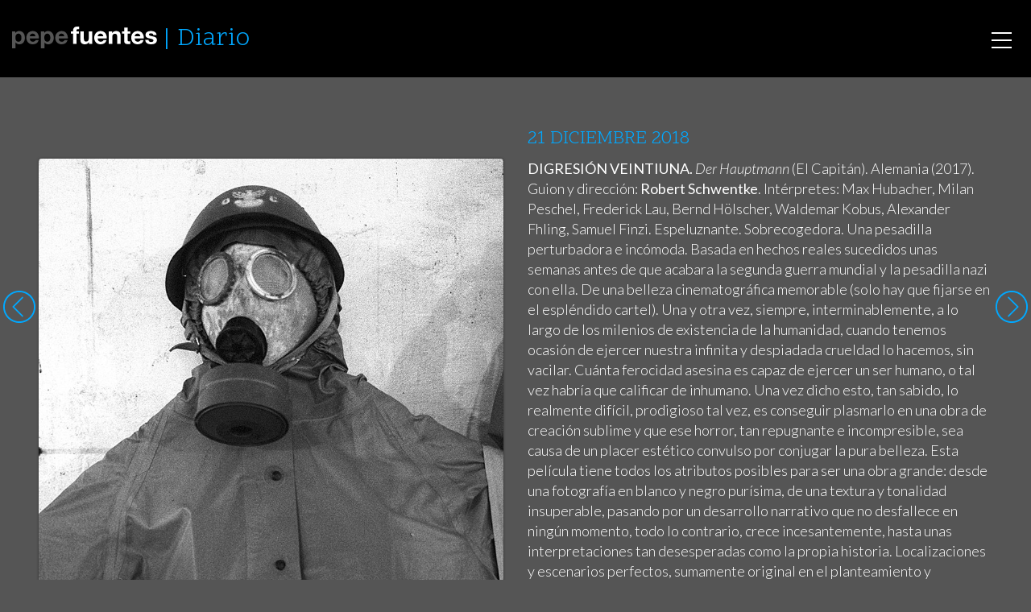

--- FILE ---
content_type: text/html; charset=UTF-8
request_url: https://pepefuentes.com/diario/2018-12-21/
body_size: 6371
content:

<!doctype html>
<html lang="es">
  <head>
  <meta charset="utf-8">
  <meta http-equiv="x-ua-compatible" content="ie=edge">
  <meta name="viewport" content="width=device-width, initial-scale=1">
  <title>2018&#x2d;12&#x2d;21 | Pepe Fuentes</title>
<meta name='robots' content='max-image-preview:large' />

<meta name="description" content="Diario 2018&#x2d;12&#x2d;21: &lt;strong&gt;DIGRESI&Oacute;N VEINTIUNA. &lt;/strong&gt;&lt;em&gt;Der Hauptmann&lt;/em&gt; (El Capit&aacute;n). Alemania (2017). Guion y direcci&oacute;n: &lt;strong&gt;Robert Schwentke&lt;/" />
<meta property="og:image" content="https://pepefuentes.com/app/uploads/7196.jpg" />
<meta property="og:image:width" content="858" />
<meta property="og:image:height" content="1200" />
<meta property="og:locale" content="es_ES" />
<meta property="og:type" content="article" />
<meta property="og:title" content="2018&#x2d;12&#x2d;21 | Pepe Fuentes" />
<meta property="og:description" content="Diario 2018&#x2d;12&#x2d;21: &lt;strong&gt;DIGRESI&Oacute;N VEINTIUNA. &lt;/strong&gt;&lt;em&gt;Der Hauptmann&lt;/em&gt; (El Capit&aacute;n). Alemania (2017). Guion y direcci&oacute;n: &lt;strong&gt;Robert Schwentke&lt;/" />
<meta property="og:url" content="https://pepefuentes.com/diario/2018-12-21/" />
<meta property="og:site_name" content="Pepe Fuentes" />
<meta property="article:published_time" content="2018-12-20" />
<meta property="article:modified_time" content="2018-12-21" />
<meta property="og:updated_time" content="2018-12-21" />
<meta name="twitter:card" content="summary_large_image" />
<meta name="twitter:title" content="2018&#x2d;12&#x2d;21 | Pepe Fuentes" />
<meta name="twitter:description" content="Diario 2018&#x2d;12&#x2d;21: &lt;strong&gt;DIGRESI&Oacute;N VEINTIUNA. &lt;/strong&gt;&lt;em&gt;Der Hauptmann&lt;/em&gt; (El Capit&aacute;n). Alemania (2017). Guion y direcci&oacute;n: &lt;strong&gt;Robert Schwentke&lt;/" />
<meta name="twitter:image" content="https://pepefuentes.com/app/uploads/7196.jpg" />
<meta name="twitter:image:width" content="858" />
<meta name="twitter:image:height" content="1200" />
<meta name="theme-color" content="#0c0c0c" />
<link rel="canonical" href="https://pepefuentes.com/diario/2018-12-21/" />

<link rel='dns-prefetch' href='//ajax.googleapis.com' />
<link rel="stylesheet" id="wp-block-library-css" href="https://pepefuentes.com/wp/wp-includes/css/dist/block-library/style.min.css">
<link rel="stylesheet" id="theme-css" href="https://pepefuentes.com/app/themes/pepefuentes/dist/styles/main-882f9d5286.css">
<script src="https://pepefuentes.com/wp/wp-includes/js/jquery/jquery.min.js" id="jquery-core-js"></script>
<script src="https://pepefuentes.com/wp/wp-includes/js/jquery/jquery-migrate.min.js" id="jquery-migrate-js"></script>
  <link rel="shortcut icon" href="https://pepefuentes.com/app/themes/pepefuentes/dist/images/favicon.png">
  <link rel="apple-touch-icon" href="https://pepefuentes.com/app/themes/pepefuentes/dist/images/apple-touch-icon.png">
  <meta name="theme-color" content="#020202">
  <meta name="msapplication-navbutton-color" content="#000000">
  
<!-- BEGIN AIWP v5.8.6 Global Site Tag - https://deconf.com/analytics-insights-for-wordpress/ -->
<script async src="https://www.googletagmanager.com/gtag/js?id=G-YEJWW63S67"></script>
<script>
  window.dataLayer = window.dataLayer || [];
  function gtag(){dataLayer.push(arguments);}
  gtag('js', new Date());
  gtag('config', 'G-YEJWW63S67', {
	'allow_display_features': false, 
	'anonymize_ip': true
  });
  if (window.performance) {
    var timeSincePageLoad = Math.round(performance.now());
    gtag('event', 'timing_complete', {
      'name': 'load',
      'value': timeSincePageLoad,
      'event_category': 'JS Dependencies'
    });
  }
</script>
<!-- END AIWP Global Site Tag -->
  <script defer src="https://cdn.overtracking.com/t/tAGYNVJGpH5DjNTZv/"></script>
</head>
  <body>
    <svg xmlns="http://www.w3.org/2000/svg" xmlns:xlink="http://www.w3.org/1999/xlink" style="display:none;">
  <symbol id="ico-close" viewBox="0 0 22 22"><g fill="currentColor"><path d="M11 21.5C5.201 21.5.5 16.799.5 11S5.201.5 11 .5 21.5 5.201 21.5 11 16.799 21.5 11 21.5zm0-1a9.5 9.5 0 1 0 0-19 9.5 9.5 0 0 0 0 19z"/><path d="M11.707 11l2.647-2.646a.5.5 0 0 0-.708-.708L11 10.293 8.354 7.646a.5.5 0 1 0-.708.708L10.293 11l-2.647 2.646a.5.5 0 0 0 .708.708L11 11.707l2.646 2.647a.5.5 0 0 0 .708-.708L11.707 11z" /></g></symbol>
  <symbol id="ico-left" viewBox="0 0 22 22"><g fill="currentColor"><path d="M11 21.5C5.201 21.5.5 16.799.5 11S5.201.5 11 .5 21.5 5.201 21.5 11 16.799 21.5 11 21.5zm0-1a9.5 9.5 0 1 0 0-19 9.5 9.5 0 0 0 0 19z"/><path d="M7.707 11l5.647-5.646a.5.5 0 0 0-.708-.708l-6 6a.498.498 0 0 0 0 .708l6 6a.5.5 0 0 0 .708-.708L7.707 11z" /></g></symbol>
  <symbol id="ico-right" viewBox="0 0 22 22"><g transform="rotate(180 11 11)" fill="currentColor"><use xlink:href="#ico-left" /></g></symbol>
  <symbol id="ico-play" viewBox="0 0 22 22"><g fill="currentColor"><path d="M11 21.5C5.201 21.5.5 16.799.5 11S5.201.5 11 .5 21.5 5.201 21.5 11 16.799 21.5 11 21.5zm0-1a9.5 9.5 0 1 0 0-19 9.5 9.5 0 0 0 0 19zM8.5 6.253v9.827l7.58-4.913L8.5 6.253zm-1 11.667V4.413l10.42 6.754L7.5 17.92z"/></g></symbol>
  <symbol id="ico-filter" viewBox="0 0 19 20"><g fill="currentColor"><path d="M6.037 6.25c0 .75-.51 1.25-1.276 1.25-.765 0-1.275-.5-1.275-1.25v-5C3.486.5 3.996 0 4.76 0c.766 0 1.276.5 1.276 1.25v5zm-5.103 7.5c0-2.125 1.659-3.75 3.827-3.75 2.169 0 3.827 1.625 3.827 3.75 0 1.625-1.02 3-2.551 3.5v1.5c0 .75-.51 1.25-1.276 1.25-.765 0-1.275-.5-1.275-1.25v-1.5c-1.404-.5-2.552-1.875-2.552-3.5zm12.757 0c0-.75.51-1.25 1.275-1.25.766 0 1.276.5 1.276 1.25v5c0 .75-.51 1.25-1.276 1.25-.765 0-1.275-.5-1.275-1.25v-5zm-2.552-7.5c0-1.625 1.149-3 2.552-3.5v-1.5C13.69.5 14.2 0 14.966 0c.766 0 1.276.5 1.276 1.25v1.5c1.403.5 2.551 1.875 2.551 3.5 0 2.125-1.658 3.75-3.827 3.75-2.168 0-3.827-1.625-3.827-3.75z"/></g></symbol>
  <symbol id="ico-info" viewBox="0 0 18 22"><g fill="currentColor"><path d="M7 0h4a2.9 2.9 0 0 1 1.742.559c.515.373.877.853 1.086 1.441H15a2.89 2.89 0 0 1 2.121.879A2.89 2.89 0 0 1 18 5v14a2.89 2.89 0 0 1-.879 2.121A2.89 2.89 0 0 1 15 22H3a2.89 2.89 0 0 1-2.121-.879A2.89 2.89 0 0 1 0 19V5c0-.828.293-1.535.879-2.121A2.89 2.89 0 0 1 3 2h1.172A2.954 2.954 0 0 1 5.258.559 2.912 2.912 0 0 1 7 0zm8 4h-1.172a2.954 2.954 0 0 1-1.086 1.441A2.912 2.912 0 0 1 11 6H7a2.9 2.9 0 0 1-1.742-.559A2.968 2.968 0 0 1 4.172 4H3a.963.963 0 0 0-.707.293A.963.963 0 0 0 2 5v14c0 .276.098.512.293.707A.963.963 0 0 0 3 20h12a.963.963 0 0 0 .707-.293A.963.963 0 0 0 16 19V5a.963.963 0 0 0-.293-.707A.963.963 0 0 0 15 4zm-4-2H7a.963.963 0 0 0-.707.293A.963.963 0 0 0 6 3c0 .276.098.512.293.707A.963.963 0 0 0 7 4h4a.963.963 0 0 0 .707-.293A.963.963 0 0 0 12 3a.963.963 0 0 0-.293-.707A.963.963 0 0 0 11 2z"/></g></symbol>
  <symbol id="ico-text" viewBox="0 0 18 22"><g fill="currentColor"><path d="M15 0a2.89 2.89 0 0 1 2.121.879A2.89 2.89 0 0 1 18 3v16a2.89 2.89 0 0 1-.879 2.121A2.89 2.89 0 0 1 15 22H3a2.89 2.89 0 0 1-2.121-.879A2.89 2.89 0 0 1 0 19V3C0 2.172.293 1.465.879.879A2.89 2.89 0 0 1 3 0h12zm0 2H3a.963.963 0 0 0-.707.293A.963.963 0 0 0 2 3v16c0 .276.098.512.293.707A.963.963 0 0 0 3 20h12a.963.963 0 0 0 .707-.293A.963.963 0 0 0 16 19V3a.963.963 0 0 0-.293-.707A.963.963 0 0 0 15 2zM4 15h10v1H4v-1zm0-3h10v1H4v-1zm0-3h10v1H4V9zm0-3h10v1H4V6z"/></g></symbol>
  <symbol id="ico-zoom" viewBox="0 0 22 22"><g fill="currentColor"><path d="M9 0c1.219 0 2.384.238 3.496.715a9.056 9.056 0 0 1 2.871 1.918 9.056 9.056 0 0 1 1.918 2.871A8.782 8.782 0 0 1 18 9a8.9 8.9 0 0 1-1.969 5.617l5.68 5.672c.193.193.289.43.289.711a.97.97 0 0 1-.285.715A.97.97 0 0 1 21 22a.966.966 0 0 1-.711-.289l-5.672-5.68A8.895 8.895 0 0 1 9 18a8.782 8.782 0 0 1-3.496-.715 9.056 9.056 0 0 1-2.871-1.918 9.056 9.056 0 0 1-1.918-2.871A8.782 8.782 0 0 1 0 9c0-1.219.238-2.384.715-3.496a9.056 9.056 0 0 1 1.918-2.871A9.056 9.056 0 0 1 5.504.715 8.782 8.782 0 0 1 9 0zm0 2a6.84 6.84 0 0 0-2.719.555c-.865.37-1.61.867-2.234 1.492a7.034 7.034 0 0 0-1.492 2.234A6.84 6.84 0 0 0 2 9c0 .948.185 1.854.555 2.719.37.865.867 1.61 1.492 2.234a7.034 7.034 0 0 0 2.234 1.492A6.84 6.84 0 0 0 9 16a6.84 6.84 0 0 0 2.719-.555 7.034 7.034 0 0 0 2.234-1.492 7.034 7.034 0 0 0 1.492-2.234A6.84 6.84 0 0 0 16 9a6.84 6.84 0 0 0-.555-2.719 7.034 7.034 0 0 0-1.492-2.234 7.034 7.034 0 0 0-2.234-1.492A6.84 6.84 0 0 0 9 2z"/></g></symbol>
  <symbol id="logo-tw" viewBox="0 0 300.00006 244.18703"><g fill="currentColor"><path d="M94.72 243.18c112.46 0 173.96-93.168 173.96-173.96 0-2.646-.054-5.28-.173-7.903a124.338 124.338 0 0 0 30.498-31.66c-10.955 4.87-22.744 8.147-35.11 9.625 12.622-7.569 22.313-19.543 26.885-33.817a122.62 122.62 0 0 1-38.824 14.841C240.8 8.422 224.916.99 207.327.99c-33.764 0-61.144 27.381-61.144 61.132 0 4.798.537 9.465 1.586 13.941-50.815-2.556-95.874-26.886-126.03-63.88a60.977 60.977 0 0 0-8.279 30.73c0 21.212 10.794 39.938 27.208 50.893a60.685 60.685 0 0 1-27.69-7.646c-.009.256-.009.506-.009.78 0 29.61 21.075 54.332 49.051 59.934a61.218 61.218 0 0 1-16.122 2.152c-3.933 0-7.766-.387-11.49-1.103 7.783 24.293 30.354 41.971 57.114 42.465-20.926 16.402-47.287 26.171-75.937 26.171-4.929 0-9.798-.28-14.584-.846 27.06 17.344 59.19 27.464 93.722 27.464"/></g></symbol>
  <symbol id="logo-fb" viewBox="0 0 266.893 266.895"><path fill="#FFF" d="M248.082 262.307c7.854 0 14.223-6.369 14.223-14.225V18.812c0-7.857-6.368-14.224-14.223-14.224H18.812c-7.857 0-14.224 6.367-14.224 14.224v229.27c0 7.855 6.366 14.225 14.224 14.225h229.27z"/><path id="f" fill="#3C5A99" d="M182.409 262.307v-99.803h33.499l5.016-38.895h-38.515V98.777c0-11.261 3.127-18.935 19.275-18.935l20.596-.009V45.045c-3.562-.474-15.788-1.533-30.012-1.533-29.695 0-50.025 18.126-50.025 51.413v28.684h-33.585v38.895h33.585v99.803h40.166z"/></symbol>
</svg>
    <div id="smoothContainer">
      <div id="body" class="diary-template-default single single-diary postid-15138 wp-env-production 2018-12-21">
        <header class="banner">
  <div class="container">
    <a class="brand" href="https://pepefuentes.com/">
      <img src="https://pepefuentes.com/app/themes/pepefuentes/dist/images/logo.svg" alt="Pepe Fuentes" class="hidden-md-down">
      <img src="https://pepefuentes.com/app/themes/pepefuentes/dist/images/logo-mobile.svg" alt="Pepe Fuentes" class="hidden-lg-up">
    </a>
          <h2 class="nav-section"><a href="https://pepefuentes.com/diario/">Diario</a></h2>
        <nav class="nav-primary">
      <div class="menu-menu-principal-container"><ul id="menu-menu-principal" class="nav"><li id="menu-item-13852" class="menu-item menu-item-type-post_type menu-item-object-page menu-item-13852"><a href="https://pepefuentes.com/autor/">Autor</a></li>
<li id="menu-item-13855" class="menu-item menu-item-type-post_type_archive menu-item-object-diary menu-item-13855"><a href="https://pepefuentes.com/diario/">Diario</a></li>
<li id="menu-item-13856" class="menu-item menu-item-type-post_type_archive menu-item-object-serie menu-item-13856"><a href="https://pepefuentes.com/series/">Series</a></li>
<li id="menu-item-13857" class="menu-item menu-item-type-custom menu-item-object-custom menu-item-13857"><a href="/diario/libros/">Libros mensuales</a></li>
</ul></div>    </nav>
    <div id="nav-icon">
      <span></span>
      <span></span>
      <span></span>
    </div>
  </div>
</header>
        <div class="wrap container" role="document">
          <main class="main">
              <article class="post-15138 diary type-diary status-publish has-post-thumbnail hentry">
    <header>
      <h1 class="entry-title">21 DICIEMBRE 2018</h1>
    </header>
    <div class="row">
      <div class="col-12 col-md-6">
        <div class="photo " data-width="858" data-height="1200">
  <img width="858" height="1200" src="https://pepefuentes.com/app/uploads/7196.jpg" class="attachment-full size-full wp-image-15128" alt="" loading="lazy" srcset="https://pepefuentes.com/app/uploads/7196.jpg 858w, https://pepefuentes.com/app/uploads/7196-429x600.jpg 429w, https://pepefuentes.com/app/uploads/7196-768x1074.jpg 768w, https://pepefuentes.com/app/uploads/7196-732x1024.jpg 732w" sizes="(max-width: 858px) 100vw, 858px" />  <div class="photo__overlay"></div>
  <div class="photo__copy">&copy; 2014 pepe fuentes</div>
  <div class="photo__info">
    <div class="photo__info__close" role="button"><svg width="41" height="41"><use xlink:href="#ico-close" /></svg></div>
    <div class="photo__info__item photo__meta">
      <dl>
                  <dt>Autor</dt>
          <dd>pepe fuentes</dd>
                      <dt>Año</dt>
            <dd>2014</dd>
                                <dt>Localizacion</dt>
            <dd>Konewka, Polonia</dd>
                                          <dt>Soporte de imagen</dt>
            <dd>-120 MM- ILFORD DELTA 3200</dd>
                                                                                                                <dt>Fecha de diario</dt>
            <dd><a href="https://pepefuentes.com/diario/2018-12-21/">2018-12-21</a></dd>
                          <dt>Referencia</dt>
        <dd>7196</dd>
      </dl>
    </div>
      </div>
  <div class="photo__options">
    <a href="#photo__meta"><svg width="18" height="22"><use xlink:href="#ico-info" /></svg></a>
      </div>
</div>
      </div>
      <div class="col-12 col-md-6">
        <div class="entry-content">
          <p><strong>DIGRESIÓN VEINTIUNA. </strong><em>Der Hauptmann</em> (El Capitán). Alemania (2017). Guion y dirección: <strong>Robert Schwentke</strong>. Intérpretes: Max Hubacher, Milan Peschel, Frederick Lau, Bernd Hölscher, Waldemar Kobus, Alexander Fhling, Samuel Finzi. Espeluznante. Sobrecogedora. Una pesadilla perturbadora e incómoda. Basada en hechos reales sucedidos unas semanas antes de que acabara la segunda guerra mundial y la pesadilla nazi con ella. De una belleza cinematográfica memorable (solo hay que fijarse en el espléndido cartel). Una y otra vez, siempre, interminablemente, a lo largo de los milenios de existencia de la humanidad, cuando tenemos ocasión de ejercer nuestra infinita y despiadada crueldad lo hacemos, sin vacilar. Cuánta ferocidad asesina es capaz de ejercer un ser humano, o tal vez habría que calificar de inhumano. Una vez dicho esto, tan sabido, lo realmente difícil, prodigioso tal vez, es conseguir plasmarlo en una obra de creación sublime y que ese horror, tan repugnante e incompresible, sea causa de un placer estético convulso por conjugar la pura belleza. Esta película tiene todos los atributos posibles para ser una obra grande: desde una fotografía en blanco y negro purísima, de una textura y tonalidad insuperable, pasando por un desarrollo narrativo que no desfallece en ningún momento, todo lo contrario, crece incesantemente, hasta unas interpretaciones tan desesperadas como la propia historia. Localizaciones y escenarios perfectos, sumamente original en el planteamiento y desarrollo hasta en el momento final, donde los execrables protagonistas pasean en su coche de hazañas bélicas por una ciudad actual. Espléndida metáfora sobre la universalidad del mal, más allá de cualquier consideración espacio-tiempo. Me pregunto: <em>¿hasta dónde puede llegar la capacidad de manipulación del ser humano y, consecuentemente, hasta dónde la de ser manipulado y alienado? ¿hasta qué punto necesitamos líderes, pastores que nos conduzcan diariamente a rumiar nuestra incapacidad de ser libres, independientes y moralmente suficientes?</em> No me contesto.</p>
        </div>
        <div class="hidden-xs-up">
          <span class="vcard author"><span class="fn">Pepe Fuentes</span></span> ·
          <time class="updated" datetime="2018-12-20T23:00:00+00:00">21 diciembre, 2018</time>
        </div>
      </div>
    </div>
  </article>
  <div class="post-navigation">
    <div class="container">
      <a href="https://pepefuentes.com/diario/2018-12-20/" rel="prev"><svg><title>2018-12-20</title><use xlink:href="#ico-left" /></svg></a>      <a href="https://pepefuentes.com/diario/2018-12-22/" rel="next"><svg><title>2018-12-22</title><use xlink:href="#ico-right" /></svg></a>    </div>
  </div>
          </main><!-- /.main -->
        </div><!-- /.wrap -->
        <footer class="content-info">
  <div class="container">
    <div class="row">
      <div class="col-12 col-md-3 col-xl-2 footer-share">
        <span class="share-buttons">
          <a href="https://www.facebook.com/sharer.php?u=https%3A%2F%2Fpepefuentes.com%2Fdiario%2F2018-12-21%2F" class="share-fb"><svg><title>Facebook</title><use xlink:href="#logo-fb" /></svg> Compartir</a>
          <a href="https://twitter.com/intent/tweet?url=https%3A%2F%2Fpepefuentes.com%2Fdiario%2F2018-12-21%2F&text=2018-12-21" class="share-tw"><svg><title>Twitter</title><use xlink:href="#logo-tw" /></svg> Twittear</a>
        </span>
      </div>
      <div class="col-12 col-md-9 col-xl-5 footer-copy">
        <span>Copyright Pepe Fuentes</span> | <a href="/aviso-legal/">Aviso Legal</a> | <a href="mailto:pepefuentes@pepefuentes.com">Contactar</a> | <span>Made with love by <a href="https://crea.me">Creame</a></span>      </div>
      <div class="col-12 col-md-12 col-xl-5 footer-translate">
        <div id="google_translate_element"></div>
      </div>
    </div>
  </div>
</footer>
<script src="https://ajax.googleapis.com/ajax/libs/webfont/1.5.18/webfont.js" id="fontloader-js"></script>
<script type='text/javascript' id='theme-js-extra'>
/* <![CDATA[ */
var ajaxpagination = {"ajax_url":"https:\/\/pepefuentes.com\/wp\/wp-admin\/admin-ajax.php"};
/* ]]> */
</script>
<script src="https://pepefuentes.com/app/themes/pepefuentes/dist/scripts/main-13341b8c42.js" id="theme-js"></script>
<script src="https://pepefuentes.com/wp/wp-includes/js/wp-embed.min.js" id="wp-embed-js"></script>
<script type='text/javascript' id='aiwp-tracking-analytics-events-js-extra'>
/* <![CDATA[ */
var aiwpUAEventsData = {"options":{"event_tracking":"1","event_downloads":"zip|mp3*|mpe*g|pdf|docx*|pptx*|xlsx*|rar*","event_bouncerate":0,"aff_tracking":0,"event_affiliates":"\/out\/","hash_tracking":"1","root_domain":"pepefuentes.com","event_timeout":100,"event_precision":0,"event_formsubmit":0,"ga_pagescrolldepth_tracking":1,"global_site_tag":true}};
/* ]]> */
</script>
<script src="https://pepefuentes.com/app/plugins/analytics-insights/front/js/tracking-analytics-events.min.js" id="aiwp-tracking-analytics-events-js"></script>
<script src="https://pepefuentes.com/app/plugins/analytics-insights/front/js/tracking-scrolldepth.min.js" id="aiwp-pagescrolldepth-tracking-js"></script>
        <script>function googleTranslateElementInit() { new google.translate.TranslateElement({pageLanguage: 'es', layout: google.translate.TranslateElement.InlineLayout.HORIZONTAL}, 'google_translate_element'); }</script>
        <script src="//translate.google.com/translate_a/element.js?cb=googleTranslateElementInit"></script>
      </div>
    </div>
  </body>
</html>
